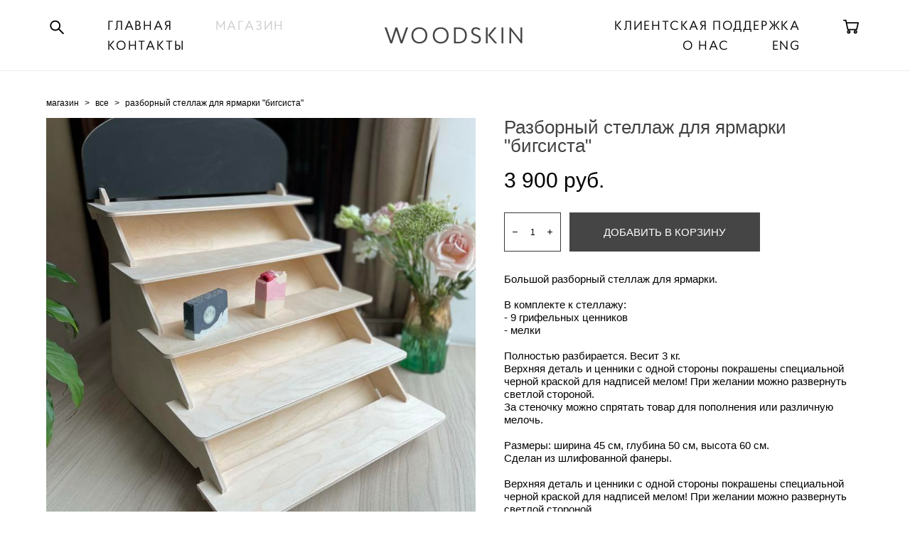

--- FILE ---
content_type: text/css
request_url: https://woodskin.ru/css/css_user.css?v=46.509
body_size: 254
content:
.menu-item.lang-code {
    margin-left: 15px;
    margin-right: 15px;
    display: inline-block;
}

.md-menu--mobile .menu-item.lang-code {
    padding: 15px 0;
    width: 100%;
    margin: 0 !important;
    text-align: center;
}

.md-menu--mobile .menu-item.lang-code a {
    color: rgba(0, 0, 0, 1) !important;
}

.l-header__col2 .menu-item.lang-code {
   display: none;
}